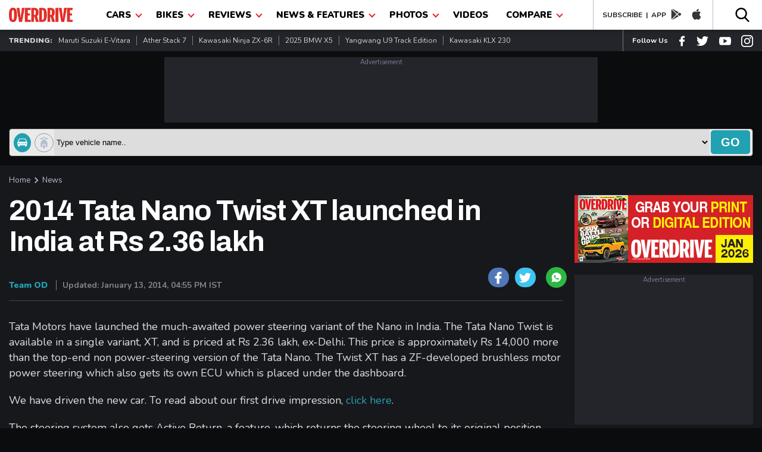

--- FILE ---
content_type: text/html; charset=utf-8
request_url: https://www.google.com/recaptcha/api2/aframe
body_size: 265
content:
<!DOCTYPE HTML><html><head><meta http-equiv="content-type" content="text/html; charset=UTF-8"></head><body><script nonce="sc1rR_NpzrMsVp8qvfmmRg">/** Anti-fraud and anti-abuse applications only. See google.com/recaptcha */ try{var clients={'sodar':'https://pagead2.googlesyndication.com/pagead/sodar?'};window.addEventListener("message",function(a){try{if(a.source===window.parent){var b=JSON.parse(a.data);var c=clients[b['id']];if(c){var d=document.createElement('img');d.src=c+b['params']+'&rc='+(localStorage.getItem("rc::a")?sessionStorage.getItem("rc::b"):"");window.document.body.appendChild(d);sessionStorage.setItem("rc::e",parseInt(sessionStorage.getItem("rc::e")||0)+1);localStorage.setItem("rc::h",'1769742827941');}}}catch(b){}});window.parent.postMessage("_grecaptcha_ready", "*");}catch(b){}</script></body></html>

--- FILE ---
content_type: application/javascript; charset=utf-8
request_url: https://fundingchoicesmessages.google.com/f/AGSKWxU6pW01pfhgo9_NvwYYePwhIUOQuMPL_kTv4cXgR3EPtzG1LTbAWUkBL8kxVC-rcvYQykfuXiBPVE6_0lB8OaVmtGTztk5Ws0vOryw2GQahGTjt6cBEsQRplhnE69L2ru1_nhI_Ko25D9IKyaMyf9q6M6Q6JeuRm9-ZvRs-egvbfBJebu3F9ttsMLLb/_/Ads/Refresher./ads/head./show_ad?_980x100./oas-config.
body_size: -1285
content:
window['5d1d0ea6-9160-4d0f-b0b2-cd194171ef87'] = true;